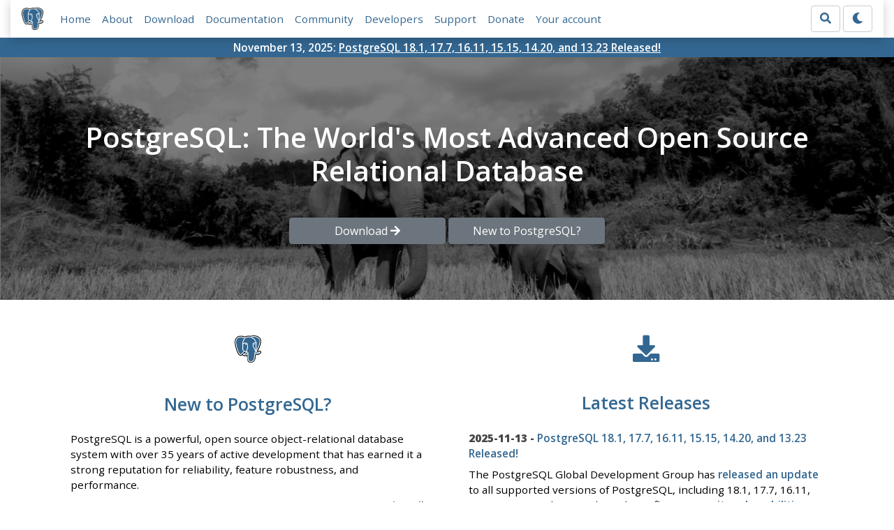

--- FILE ---
content_type: text/html; charset=utf-8
request_url: https://www.postgresql.org/?ref=jdno.dev
body_size: 5899
content:
<!doctype html>
<html lang="en">
 <head>
  <title>PostgreSQL: The world's most advanced open source database</title>
  <meta name="viewport" content="width=device-width, initial-scale=1, shrink-to-fit=no">
  <meta http-equiv="Content-Type" content="text/xhtml; charset=utf-8" />
  
  <meta name="description" content="The official site for PostgreSQL, the world's most advanced open source database" />
 
  <meta name="theme-color" content="#336791"/>
  <meta name="copyright" content="The PostgreSQL Global Development Group" />
  <meta property="og:url" content="https://www.postgresql.org/" />
  <meta property="og:type" content="article" />
  <meta property="article:author" content="PostgreSQL Global Development Group" />
  <meta property="article:published_time" content="2026-02-03T16:25:48.748076" />
  <meta property="og:image" content="https://www.postgresql.org/media/img/about/press/elephant.png" />
  <meta property="og:title" content="PostgreSQL" />
  <meta property="og:description" content="The world&#x27;s most advanced open source database." />
  <meta property="og:site_name" content="PostgreSQL" />
  <link href="/media/css/fontawesome.css?f1e759c0" rel="stylesheet">
  <link rel="stylesheet" href="/media/css/bootstrap-4.4.1.min.css">
  <link rel="shortcut icon" href="/favicon.ico" />
  
  <link rel="stylesheet" type="text/css" href="/dyncss/base.css?f1e759c0">

  <script src="/media/js/theme.js?f1e759c0"></script>

  
  </head>
  <body>
    <div class="container-fluid">
      <div class="row justify-content-md-center">
        <div class="col">
          <!-- Header -->
          <nav class="navbar navbar-expand-lg navbar-light bg-light">
            <a class="navbar-brand p-0" href="/">
              <img class="logo" src="/media/img/about/press/elephant.png" alt="PostgreSQL Elephant Logo">
            </a>
            <input type="checkbox" id="navbar-toggler" aria-controls="pgNavbar" aria-expanded="false" aria-label="Toggle navigation">
            <label for="navbar-toggler" id="navbar-toggler-label" class="navbar-toggler" tabindex="0"><span class="navbar-toggler-icon"></span></label>
            <div class="navbar-collapse" id="pgNavbar">
              <ul class="navbar-nav mr-auto">
                <li class="nav-item p-2"><a href="/" title="Home">Home</a></li>
                <li class="nav-item p-2"><a href="/about/" title="About">About</a></li>
                <li class="nav-item p-2"><a href="/download/" title="Download">Download</a></li>
                <li class="nav-item p-2"><a href="/docs/" title="Documentation">Documentation</a></li>
                <li class="nav-item p-2"><a href="/community/" title="Community">Community</a></li>
                <li class="nav-item p-2"><a href="/developer/" title="Developers">Developers</a></li>
                <li class="nav-item p-2"><a href="/support/" title="Support">Support</a></li>
                <li class="nav-item p-2"><a href="/about/donate/" title="Donate">Donate</a></li>
                <li class="nav-item p-2"><a href="/account/" title="Your account">Your account</a></li>
              </ul>
              <form role="search" method="get" action="/search/">
                <div class="input-group">
                  <input id="q" name="q" type="text" size="20" maxlength="255" accesskey="s"  class="form-control" placeholder="Search for...">
                  <span class="input-group-btn">
                    <button class="btn btn-default" type="submit"><i class="fas fa-search"></i></button>
                  </span>
                </div><!-- /input-group -->
              </form>
              <form id="form-theme" class="form-inline d-none">
                <button id="btn-theme" class="btn btn-default ml-1" type="button"></button>
              </form>
            </div>
          </nav>
        </div>
      </div>
      <div class="row justify-content-center pg-shout-box">
        <div class="col text-white text-center">November 13, 2025: <a href="/about/news/postgresql-181-177-1611-1515-1420-and-1323-released-3171/">
  PostgreSQL 18.1, 17.7, 16.11, 15.15, 14.20, and 13.23 Released!
</a>
</div>
      </div>
    </div>
    
<div class="jumbotron jumbotron-fluid pg-jumbotron">
  <div class="container">
    <h1 class="text-white pg-jumbotron-header">PostgreSQL: The World's Most Advanced Open Source Relational Database</h1>
    <div class="row">
      <div class="col text-center">
        <a class="btn btn-light btn-rounded" role="button" href="/download/">Download <i class="fa fa-arrow-right" aria-hidden="true"></i></a>
        <a class="btn btn-light btn-rounded" role="button" href="/about/">New to PostgreSQL?</a>
      </div>
    </div>
  </div>
</div>
<!-- END Jumbotron -->
<div class="container margin">
  <!-- Start First Feature Row -->

  <div class="row">
    <!-- Feature -->
    <div class="col-lg-6 feature">
      <img src="/media/img/about/press/elephant.png" alt="PostgreSQL Elephant Logo">
      <h2>New to PostgreSQL?</h2>
      <div class="text">
        <p>
          PostgreSQL is a powerful, open source object-relational database system with over 35 years of active development
          that has earned it a strong reputation for reliability, feature robustness, and performance.
        </p>
        <p>
          There is a wealth of information to be found describing how to <a href="/download/">install</a> and <a href="/docs/">use</a> PostgreSQL through the <a href="/docs/">official documentation</a>.
          The <a href="/community/">open source community</a>
          provides many helpful places to become familiar with PostgreSQL,
          discover how it works, and find career opportunities. Learn more on
          how to <a href="/community/">engage with the community</a>.
        </p>
      </div>
      <a href="/about/" title="Learn More"><button type="button" class="btn btn-center btn-primary btn-inline-block">Learn More</button></a>
      <a href="/about/featurematrix/" title="Feature Matrix"><button type="button" class="btn btn-center btn-primary btn-inline-block">Feature Matrix</button></a>
      <a href="/about/governance/" title="Governance"><button type="button" class="btn btn-center btn-primary btn-inline-block">Governance</button></a>
    </div>
    <!-- END Feature -->

    <!-- Feature -->
    <div class="col-lg-6 feature">
      <i class="fas fa-download"></i>
      <h2>Latest Releases</h2>
      <div class="text">
        <p>
          <strong>
            2025-11-13 -
            <a href="/about/news/postgresql-181-177-1611-1515-1420-and-1323-released-3171/">
              PostgreSQL 18.1, 17.7, 16.11, 15.15, 14.20, and 13.23 Released!
            </a>
          </strong>
        </p>
        <p>
          The PostgreSQL Global Development Group has
          <a href="/download/">released an update</a> to all supported versions
          of PostgreSQL, including 18.1, 17.7, 16.11, 15.15, 14.20, and 13.23.
          This release fixes 2 <a href="/support/security/">security vulnerabilities</a>
          and over 50 bugs reported over the last several months. You can find
          details on the fixes in the <a href="/docs/release/">release notes</a>.
        </p>
        <p>
          <strong>This is the final release of PostgreSQL 13</strong>.
          PostgreSQL 13 is now end-of-life and will no longer receive security
          and bug fixes. If you are running PostgreSQL 13 in a production
          environment, we suggest that you make plans to upgrade to a newer,
          supported version of PostgreSQL. Please see our
          <a href="/support/versioning/">versioning policy</a> for more
          information.
        </p>
        <p>
          For the more information about this release, please review the
          <a href="/docs/release/">release notes</a>. You can download
          PostgreSQL from the <a href="/download/">download</a> page.
        </p>
        <p>
          For more information on PostgreSQL 18, the latest major version of
          PostgreSQL, please see the <a href="/about/press/"></a>full press release</a>
          and <a href="/about/press/">translations of the release announcement</a>
          in the <a href="/about/press/">press kit</a>.
        </p>
        <ul>
          
            <li class=""><strong>18.1</strong> &middot; 2025-11-13 &middot; <a href="/docs/18/release-18-1.html">Notes</a></li>
          
            <li class="pg-bg-gray"><strong>17.7</strong> &middot; 2025-11-13 &middot; <a href="/docs/17/release-17-7.html">Notes</a></li>
          
            <li class=""><strong>16.11</strong> &middot; 2025-11-13 &middot; <a href="/docs/16/release-16-11.html">Notes</a></li>
          
            <li class="pg-bg-gray"><strong>15.15</strong> &middot; 2025-11-13 &middot; <a href="/docs/15/release-15-15.html">Notes</a></li>
          
            <li class=""><strong>14.20</strong> &middot; 2025-11-13 &middot; <a href="/docs/14/release-14-20.html">Notes</a></li>
          
        </ul>
      </div>
      <a href="/download/" title="Download"><button type="button" class="btn btn-center btn-primary">Download</button></a>
      <a href="/support/versioning/" title="Why Upgrade?"><button type="button" class="btn btn-center btn-outline-secondary btn-inline-block">Why Upgrade?</button></a>
      <a href="/support/security/" title="Security"><button type="button" class="btn btn-center btn-outline-secondary btn-inline-block">Security</button></a>
    </div>
    <!-- END Feature -->

  </div>
  <!-- END First Feature Row -->
  <!-- Start Second Feature Row -->
  <div class="row">
    <!-- Feature -->
    <div class="col-lg-6 feature">
      <i class="fas fa-calendar-alt"></i>
      <h2>Upcoming Events</h2>
      <div class="text">
        <ul>
          
            <li class=" ">
              
                <img src="/media/img/PostgreSQL_Badge1.svg" class="community" alt="PostgreSQL Community Event">
              
              2026-02-06 &middot; <a href="/about/event/cern-pgday-2026-2566/">CERN PGDay 2026</a>
            </li>
          
            <li class="pg-bg-gray ">
              
                <img src="/media/img/PostgreSQL_Badge1.svg" class="community" alt="PostgreSQL Community Event">
              
              2026-02-07 &middot; <a href="/about/event/pgday-mumbai-2577/">PGDay Mumbai</a>
            </li>
          
            <li class=" ">
              
                <img src="/media/img/PostgreSQL_Badge1.svg" class="community" alt="PostgreSQL Community Event">
              
              2026-03-05 &ndash; 2026-03-06 &middot; <a href="/about/event/postgresqlscale23x-2565/">PostgreSQL@SCaLE23x</a>
            </li>
          
            <li class="pg-bg-gray non-badged">
              
              2026-03-10 &middot; <a href="/about/event/fossasia-pgday-2026-2563/">FOSSASIA PGDay 2026</a>
            </li>
          
            <li class=" ">
              
                <img src="/media/img/PostgreSQL_Badge1.svg" class="community" alt="PostgreSQL Community Event">
              
              2026-03-11 &ndash; 2026-03-13 &middot; <a href="/about/event/pgconf-india-2026-2560/">PGConf India 2026</a>
            </li>
          
            <li class="pg-bg-gray ">
              
                <img src="/media/img/PostgreSQL_Badge1.svg" class="community" alt="PostgreSQL Community Event">
              
              2026-03-19 &middot; <a href="/about/event/pg-bootcamp-russia-2026-2579/">PG BootCamp Russia 2026</a>
            </li>
          
            <li class=" non-badged">
              
              2026-04-26 &ndash; 2026-04-28 &middot; <a href="/about/event/how2026-postgresql-ivorysql-ecosystem-conference-2575/">HOW2026: PostgreSQL &amp; IvorySQL Ecosystem Conference</a>
            </li>
          
        </ul>
        <p>
          <img src="/media/img/PostgreSQL_Badge1.svg" class="community" alt="PostgreSQL Community Event">
          indicates that an event is recognised under the <a href="/about/policies/conferences/">community event guidelines</a> and is directly helping the PostgreSQL community.
        </p>
      </div>
      <a href="/about/events/" title="Check Schedule"><button type="button" class="btn btn-center btn-primary btn-inline-block">Check Schedule</button></a>
      <a href="/account/events/new/" title="Add Your Event"><button type="button" class="btn btn-center btn-primary btn-inline-block">Add Your Event</button></a>
    </div>
    <!-- END Feature -->
    <!-- Feature -->
    <div class="col-lg-6 feature">
      <i class="fas fa-envelope"></i>
      <h2>Mailing Lists</h2>
      <div class="text">
        <p>
          The PostgreSQL <a href="https://lists.postgresql.org" target="_blank" rel="noopener">mailing lists</a> enable you to interact with active community participants on subjects related to the development of PostgreSQL, discovering how to use PostgreSQL, or learning about upcoming events and product releases.
        </p>
        <p>
          In order to manage your mailing list subscription, you need a <a href="/account/">PostgreSQL community account</a>. <a href="/account/">Signing up</a> is easy and gives you direct access to the <a href="/community/">global PostgreSQL community</a>.
        </p>
      </div>
      <a href="https://lists.postgresql.org" title="Subscribe"><button type="button" class="btn btn-center btn-primary btn-inline-block">Subscribe</button></a>
      <a href="https://www.postgresql.org/list/" title="View Archives"><button type="button" class="btn btn-center btn-outline-secondary btn-inline-block">View Archives</button></a>
    </div>
    <!-- END Feature -->
  </div>
  <!-- END Second Feature Row -->
</div>
<!-- CTA -->
<div class="container-fluid">
  <div class="row">
    <div class="col-lg-6 cta cta-3"></div>
    <div class="col-lg-6 cta-text">
      <h2>Learning Opportunities Ahead</h2>
      <p class="text-left">
        Want to learn more about PostgreSQL and help build the community? Come to one of the many events, local user groups, &amp; training sessions where you can meet experienced PostgreSQL users and enhance your database skills.
      </p>
      <a href="/about/events/" title="Browse Events"><button type="button" class="btn btn-light btn-rounded">Browse Events</button></a>
      <a href="/community/user-groups/" title="Browse User Groups"><button type="button" class="btn btn-light btn-rounded">Browse User Groups</button></a>
    </div>
  </div>
</div>
<!-- END CTA -->
<!-- News -->
<div class="container">
  <div class="row">
    <div class="col-lg-7">
      <h2 class="centered-lines">Latest News</h2>
      <!-- Featured Post -->
        <header>
          <h3>
            <a href="/about/news/postgresql-181-177-1611-1515-1420-and-1323-released-3171/">
              PostgreSQL 18.1, 17.7, 16.11, 15.15, 14.20, and 13.23 Released!
            </a>
          </h3>
          <ul class="meta">
            <li><i class="far fa-clock"></i>&nbsp;2025-11-13</li>
            <!--<li><i class="far fa-comments"></i> 0</li>-->
          </ul>
        </header>
        <p>
          The PostgreSQL Global Development Group today announced the release of
          <a href="/docs/18/release-18.html">PostgreSQL 18</a>, the latest
          version of the world's most advanced open source database.
        </p>
        <p>
          The PostgreSQL Global Development Group has
          <a href="/download/">released an update</a> to all supported versions
          of PostgreSQL, including 18.1, 17.7, 16.11, 15.15, 14.20, and 13.23.
          This release fixes 2 <a href="/support/security/">security vulnerabilities</a>
          and over 50 bugs reported over the last several months. You can find
          details on the fixes in the <a href="/docs/release/">release notes</a>.
        </p>
        <p>
          <strong>This is the final release of PostgreSQL 13</strong>.
          PostgreSQL 13 is now end-of-life and will no longer receive security
          and bug fixes. If you are running PostgreSQL 13 in a production
          environment, we suggest that you make plans to upgrade to a newer,
          supported version of PostgreSQL. Please see our
          <a href="/support/versioning/">versioning policy</a> for more
          information.
        </p>
        <ul class="bold">
          <li><a href="/about/news/postgresql-181-177-1611-1515-1420-and-1323-released-3171/">Release Announcement</a></li>
          <li><a href="/docs/release/">Release Notes</a></li>
          <li><a href="/about/press/">PostgreSQL 18 Press Kit</a></li>
          <li><a href="/support/versioning/">Versioning Policy</a>
          <li><a href="/download/">Download</a></li>
        </ul>
        <a href="/about/newsarchive/" title="Archives"><button type="button" class="btn btn-primary btn-center btn-inline-block">Browse Archives</button></a>
        <a href="/account/news/new/" title="Submit News"><button type="button" class="btn btn-primary btn-center btn-inline-block">Submit News</button></a>
    </div>
    <div class="col-lg-5">
      <div class="sidebar">

        <!-- Archives -->
        <ul class="divided">
          
            <li>
              <h3><a href="/about/news/pigsty-v40-released-ready-for-the-agent-era-3228/">Pigsty v4.0 Released: Ready for the Agent Era</a></h3>
              <ul class="meta">
                <li><i class="far fa-clock"></i>&nbsp;2026-02-03 by Pigsty</li>
              </ul>
            </li>
          
            <li>
              <h3><a href="/about/news/in-person-community-led-postgresql-training-march-5th-at-scale-23x-in-pasadena-california-3218/">In Person Community-Led PostgreSQL Training March 5th, at SCaLE 23x in Pasadena, California</a></h3>
              <ul class="meta">
                <li><i class="far fa-clock"></i>&nbsp;2026-02-03 by United States PostgreSQL Association</li>
              </ul>
            </li>
          
            <li>
              <h3><a href="/about/news/pgagroal-20-3225/">pgagroal 2.0</a></h3>
              <ul class="meta">
                <li><i class="far fa-clock"></i>&nbsp;2026-02-02 by pgagroal</li>
              </ul>
            </li>
          
            <li>
              <h3><a href="/about/news/pg-status-microservice-for-checking-the-status-of-postgresql-hosts-3222/">pg-status: microservice for checking the status of PostgreSQL hosts</a></h3>
              <ul class="meta">
                <li><i class="far fa-clock"></i>&nbsp;2026-02-02 by Andrei Krylosov</li>
              </ul>
            </li>
          
            <li>
              <h3><a href="/about/news/pg_auto_reindexer-v17-released-3226/">pg_auto_reindexer v1.7 released</a></h3>
              <ul class="meta">
                <li><i class="far fa-clock"></i>&nbsp;2026-02-02 by vitabaks</li>
              </ul>
            </li>
          
        </ul>
        <!-- END Archives -->
      </div>
    </div>
  </div>
</div>
<!-- Blog -->
 <div class="container margin">
   <div class="row">
     <div class="col-md-12">
       <h2 class="centered-lines"><span>PLANET POSTGRESQL</span></h2>
       <div class="feature"><i class="fas fa-globe"></i></div>
    </div>
   </div>
   <!-- First Row Planet PostgreSQL -->
   <div class="row">
     <!-- First Column First Row Planet PostgreSQL -->
      
        <div class="col-md-4">
          <div class="text-center">
            <h3><a href="https://postgr.es/p/7rf"> PostgreSQL Materialized Views: When Caching Your Query Results Makes Sense (And When I</a></h3>
            <ul class="meta">
              <li><i class="far fa-comments"></i>&nbsp;Umair Shahid</li>
              <li><i class="far fa-clock"></i>&nbsp;2026-02-03</li>
            </ul>
          </div>
        </div>
      
        <div class="col-md-4">
          <div class="text-center">
            <h3><a href="https://postgr.es/p/7rd"> Importance of Tuning Checkpoint in PostgreSQL</a></h3>
            <ul class="meta">
              <li><i class="far fa-comments"></i>&nbsp;Jobin Augustine</li>
              <li><i class="far fa-clock"></i>&nbsp;2026-02-02</li>
            </ul>
          </div>
        </div>
      
        <div class="col-md-4">
          <div class="text-center">
            <h3><a href="https://postgr.es/p/7rc"> Null and Empty String in Oracle vs SQL Server vs PostgreSQL</a></h3>
            <ul class="meta">
              <li><i class="far fa-comments"></i>&nbsp;Akhil Reddy Banappagari</li>
              <li><i class="far fa-clock"></i>&nbsp;2026-02-02</li>
            </ul>
          </div>
        </div>
      
        <div class="col-md-4">
          <div class="text-center">
            <h3><a href="https://postgr.es/p/7rb"> Contributions for week 1-4, 2026</a></h3>
            <ul class="meta">
              <li><i class="far fa-comments"></i>&nbsp;Cornelia Biacsics</li>
              <li><i class="far fa-clock"></i>&nbsp;2026-02-02</li>
            </ul>
          </div>
        </div>
      
        <div class="col-md-4">
          <div class="text-center">
            <h3><a href="https://postgr.es/p/7ra"> Hackorum - A Forum-Style View of pg-hackers</a></h3>
            <ul class="meta">
              <li><i class="far fa-comments"></i>&nbsp;Kai Wagner</li>
              <li><i class="far fa-clock"></i>&nbsp;2026-02-02</li>
            </ul>
          </div>
        </div>
      
        <div class="col-md-4">
          <div class="text-center">
            <h3><a href="https://postgr.es/p/7re"> pgagroal 2.0.0 is available!</a></h3>
            <ul class="meta">
              <li><i class="far fa-comments"></i>&nbsp;Luca Ferrari</li>
              <li><i class="far fa-clock"></i>&nbsp;2026-02-02</li>
            </ul>
          </div>
        </div>
      
        <div class="col-md-4">
          <div class="text-center">
            <h3><a href="https://postgr.es/p/7r9"> FOSDEM 2026: €400 Repetto Heels, Recursive CTEs, and Europe&#x27;s Tech Sovereignty Wake-U</a></h3>
            <ul class="meta">
              <li><i class="far fa-comments"></i>&nbsp;Lætitia AVROT</li>
              <li><i class="far fa-clock"></i>&nbsp;2026-02-01</li>
            </ul>
          </div>
        </div>
      
        <div class="col-md-4">
          <div class="text-center">
            <h3><a href="https://postgr.es/p/7r8"> Same SQL, Different Results: A Subtle Oracle vs PostgreSQL Migration Bug</a></h3>
            <ul class="meta">
              <li><i class="far fa-comments"></i>&nbsp;Deepak Mahto</li>
              <li><i class="far fa-clock"></i>&nbsp;2026-01-30</li>
            </ul>
          </div>
        </div>
      
        <div class="col-md-4">
          <div class="text-center">
            <h3><a href="https://postgr.es/p/7r6"> Panel Discussion: How to Work with Other Postgres People — PGConf.EU 2025</a></h3>
            <ul class="meta">
              <li><i class="far fa-comments"></i>&nbsp;Jimmy Angelakos</li>
              <li><i class="far fa-clock"></i>&nbsp;2026-01-29</li>
            </ul>
          </div>
        </div>
      
   </div>
   <!-- END First Row Planet PostgreSQL -->
   <div class="row">
     <div class="col-sm-12">
       <a href="https://planet.postgresql.org" title="Browse Archives" target="_blank" rel="noopener"><button type="button" class="btn btn-center btn-primary">Browse Archives</button></a>
     </div>
   </div>
 </div>
 <!-- SUBMIT A BUG -->
 <div class="container-fluid">
   <div class="row">
     <div class="col-lg-6 cta-text">
       <h2>Seeing unexpected behavior?</h2>
       <p>
         The PostgreSQL community takes pride in releasing software that reliably stores your data. If you believe you've discovered a bug, please click the button below and follow the instructions on how to submit a bug.
       </p>
       <a href="/account/submitbug/" title="Submit a Bug"><button type="button" class="btn btn-light btn-rounded">Submit a Bug</button></a>
     </div>
     <div class="col-lg-6 cta cta-2"></div>
   </div>
 </div>
 <!-- END SUBMIT A BUG -->

    <!-- Footer -->
    <footer id="footer">
      <!-- Copyright -->
      <div class="container">
        <a href="/about/policies/">Policies</a> |
        <a href="/about/policies/coc/">Code of Conduct</a> |
        <a href="/about/">About PostgreSQL</a> |
        <a href="/about/contact/">Contact</a><br/>
        <p>Copyright &copy; 1996-2026 The PostgreSQL Global Development Group</p>
      </div>
    </footer>
    <script src="/media/js/main.js?f1e759c0"></script>

  </body>
</html>


--- FILE ---
content_type: image/svg+xml
request_url: https://www.postgresql.org/media/img/PostgreSQL_Badge1.svg
body_size: 6394
content:
<svg id="Layer_2" data-name="Layer 2" xmlns="http://www.w3.org/2000/svg" xmlns:xlink="http://www.w3.org/1999/xlink" viewBox="0 0 250.66 250.66"><defs><style>.cls-1{stroke:#c67d03;stroke-width:0.5px;fill:url(#linear-gradient);}.cls-1,.cls-2,.cls-3,.cls-8{stroke-miterlimit:10;}.cls-2,.cls-3,.cls-8{fill:none;stroke-width:2px;}.cls-2{stroke:url(#linear-gradient-2);}.cls-3{stroke:url(#linear-gradient-3);}.cls-4,.cls-5{fill:#745014;}.cls-5{font-size:22px;font-family:Times-Bold, Times;font-weight:700;}.cls-6{fill:url(#linear-gradient-4);}.cls-7{opacity:0.8;}.cls-8{stroke:#7f5619;}.cls-9{fill:#7f5619;}</style><linearGradient id="linear-gradient" x1="36.94" y1="36.94" x2="213.72" y2="213.72" gradientUnits="userSpaceOnUse"><stop offset="0" stop-color="#e8a42b"/><stop offset="0.17" stop-color="#e8a42b"/><stop offset="0.55" stop-color="#fcfa71"/><stop offset="0.88" stop-color="#c2952f"/><stop offset="1" stop-color="#b2791d"/></linearGradient><linearGradient id="linear-gradient-2" x1="494.88" y1="-405.86" x2="647.14" y2="-253.6" gradientTransform="translate(453.06 697.37) rotate(-90)" gradientUnits="userSpaceOnUse"><stop offset="0" stop-color="#e8a42b"/><stop offset="0.55" stop-color="#fefc97"/><stop offset="1" stop-color="#b2791d"/></linearGradient><linearGradient id="linear-gradient-3" x1="519.39" y1="-381.35" x2="622.63" y2="-278.11" xlink:href="#linear-gradient-2"/><linearGradient id="linear-gradient-4" x1="93.16" y1="158.59" x2="151.4" y2="81.3" gradientUnits="userSpaceOnUse"><stop offset="0" stop-color="#e8a42b"/><stop offset="0.55" stop-color="#fcfa71"/><stop offset="1" stop-color="#b2791d"/></linearGradient></defs><title>PostgreSQL_Badge1</title><polygon class="cls-1" points="125.33 0.33 134.55 8.19 144.88 1.87 152.76 11.07 163.96 6.45 170.29 16.77 182.08 13.95 186.72 25.14 198.8 24.2 201.64 35.98 213.72 36.94 214.68 49.02 226.46 51.85 225.51 63.94 236.7 68.58 233.88 80.36 244.21 86.7 239.58 97.9 248.79 105.77 242.47 116.11 250.33 125.33 242.47 134.55 248.79 144.88 239.58 152.76 244.21 163.96 233.88 170.29 236.7 182.08 225.51 186.72 226.46 198.8 214.68 201.64 213.72 213.72 201.64 214.68 198.8 226.46 186.72 225.51 182.08 236.7 170.29 233.88 163.96 244.21 152.76 239.58 144.88 248.79 134.55 242.47 125.33 250.33 116.11 242.47 105.77 248.79 97.9 239.58 86.7 244.21 80.36 233.88 68.58 236.7 63.94 225.51 51.85 226.46 49.02 214.68 36.94 213.72 35.98 201.64 24.2 198.8 25.14 186.72 13.95 182.08 16.77 170.29 6.45 163.96 11.07 152.76 1.87 144.88 8.19 134.55 0.33 125.33 8.19 116.11 1.87 105.77 11.07 97.9 6.45 86.7 16.77 80.36 13.95 68.58 25.14 63.94 24.2 51.85 35.98 49.02 36.94 36.94 49.02 35.98 51.85 24.2 63.94 25.14 68.58 13.95 80.36 16.77 86.7 6.45 97.9 11.07 105.77 1.87 116.11 8.19 125.33 0.33"/><circle class="cls-2" cx="123.33" cy="126.36" r="106.67"/><circle class="cls-3" cx="123.33" cy="126.36" r="72"/><polygon class="cls-4" points="34.98 106.63 37.57 114.07 45.44 114.23 39.17 118.99 41.45 126.53 34.98 122.03 28.52 126.53 30.8 118.99 24.52 114.23 32.4 114.07 34.98 106.63"/><polygon class="cls-4" points="43.28 80.19 44.91 84.88 49.87 84.98 45.91 87.98 47.35 92.73 43.28 89.89 39.2 92.73 40.64 87.98 36.69 84.98 41.65 84.88 43.28 80.19"/><polygon class="cls-4" points="37.09 143.26 38.72 147.95 43.68 148.05 39.72 151.05 41.16 155.8 37.09 152.96 33.01 155.8 34.45 151.05 30.5 148.05 35.46 147.95 37.09 143.26"/><polygon class="cls-4" points="211.2 106.43 208.87 113.96 201.01 114.39 207.45 118.93 205.43 126.55 211.74 121.82 218.35 126.09 215.81 118.64 221.92 113.66 214.04 113.78 211.2 106.43"/><polygon class="cls-4" points="200.47 80.03 199.34 84.87 194.41 85.49 198.66 88.06 197.73 92.93 201.48 89.68 205.83 92.08 203.91 87.5 207.53 84.11 202.58 84.53 200.47 80.03"/><polygon class="cls-4" points="208.67 143.09 207.21 147.83 202.25 148.11 206.31 150.96 205.04 155.76 209.01 152.79 213.18 155.48 211.58 150.78 215.42 147.65 210.46 147.72 208.67 143.09"/><text class="cls-5" transform="translate(59.3 75.89) rotate(-46.15)">C</text><text class="cls-5" transform="translate(70.35 64.31) rotate(-34.53)">O</text><text class="cls-5" transform="translate(84.19 54.5) rotate(-21.3)">M</text><text class="cls-5" transform="matrix(0.99, -0.12, 0.12, 0.99, 103.22, 47.05)">M</text><text class="cls-5" transform="matrix(0.99, 0.1, -0.1, 0.99, 123.76, 44.84)">U</text><text class="cls-5" transform="translate(139.71 46.47) rotate(17.15)">N</text><text class="cls-5" transform="translate(155.3 51.64) rotate(26.23)">I</text><text class="cls-5" transform="translate(163.63 55.54) rotate(34.86)">T</text><text class="cls-5" transform="matrix(0.7, 0.72, -0.72, 0.7, 175.88, 64.04)">Y</text><text class="cls-5" transform="matrix(0.92, 0.38, -0.38, 0.92, 79.96, 212.51)">E</text><text class="cls-5" transform="translate(99.37 219.84) rotate(9.59)">V</text><text class="cls-5" transform="translate(121.02 222.75) rotate(-2.95)">E</text><text class="cls-5" transform="translate(141.67 221.09) rotate(-15.66)">N</text><text class="cls-5" transform="translate(162.58 214.46) rotate(-28.43)">T</text><path class="cls-6" d="M152.52,140a58,58,0,0,0,8.89-11.11,50.81,50.81,0,0,0,6.48-15.22c3.62-15.57.26-24.29-15.37-28.26s-17.17,2.9-17.17,2.9-13-5.46-23.88.69c0,0-20.55-6.26-28.1-1.16s-16.3,11.54-6.7,42.57c0,0,3.48,13.18,8.66,20.8s8.86,6.05,10.66,4.12c0,0,8.24-7.37,8.7-9.69.66-3.36,6.33.8,10.14-.26,1.44-.4,6.71,8.19,7.15,11.78s-1.56,23.95,5.37,26.85,15.29.54,17.83-10.48a190.27,190.27,0,0,0,3.47-19.27l2-10.72Z"/><g class="cls-7"><path class="cls-8" d="M110.62,89.55S88.5,80.41,77.28,92.08s2,46.42,2,46.42a60.87,60.87,0,0,0,8.89,16.88s3.06,4.12,7.81,0c0,0,7.84-8.56,10.06-11.52"/><path class="cls-8" d="M133.48,87s13.78-5.78,26,.84,10.33,14.91,10,17.37-3.43,27.87-19.11,35.71"/><path class="cls-8" d="M100.55,113.72s10.88-5.9,15.78-2,3.3,17.55,3.22,18-2.9,9.88-4.31,12.33l-1.41,2.46s-1.06,1.87-3.84.71-10.48-6.26-9.86-13.68.85-15.72.43-17.92S102,94.11,111.48,89.05s18-4,23-1.62,15.07,7.47,19.52,20.1l.67,4.16s-2.11,11.27-.67,15c0,0,3.74,11.73-3.57,14.23,0,0-11.06-17.59-9.12-25.39,0,0,1.49-9.88,13.35-3.85"/><path class="cls-8" d="M103.36,164.44c7.84,0,12-20.33,12-20.33l5.79,10.59c2.19,3.49.6,11.08,1.39,17.22s1.44,12.7,11.73,12.93c13.85.31,16.12-43.93,16.12-43.93"/><path class="cls-8" d="M164.43,159.89c-7.79.82-14-19-14-19"/><path class="cls-9" d="M150.67,114.26s-.68-1.45-3.63-.59-1.51,1.93-1.51,1.93,1,1.17,2,1A3.53,3.53,0,0,0,150.67,114.26Z"/><path class="cls-9" d="M114.2,116.34s-.18-1.67-3.4-1.83-2.16,1.4-2.16,1.4.61,1.5,1.59,1.7A3.7,3.7,0,0,0,114.2,116.34Z"/></g></svg>